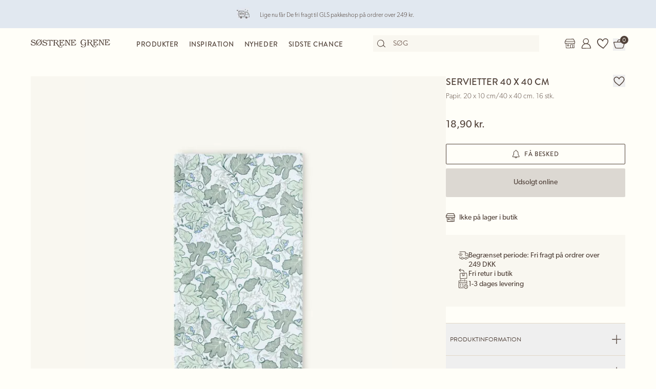

--- FILE ---
content_type: text/html; charset=utf-8
request_url: https://sostrenegrene.com/da/produkter/fest/servietter-40-x-40-cm-p-51a5517
body_size: 15197
content:

<!DOCTYPE html>
<html lang="da">
<head>
    <meta charset="utf-8">
    <meta http-equiv="X-UA-Compatible" content="IE=edge">
    <meta name="viewport" content="width=device-width, initial-scale=1">
    <title>Servietter 40 x 40 cm | Papir. 20 x 10 cm/40 x 40 cm. 16 stk. | Ice Blue, Green</title>
    <meta property="og:locale" content="da_dk" />
    <meta property="og:site_name" content="Søstrene Grene" />
    <meta name="p:domain_verify" content="b72a268b193765c834c2a4f9f88ba8ff" />
    <meta property="fb:app_id" content="1956948844558260" />
    
        <meta name="google-site-verification" content="FTcsc7Tn2W5UCkaf-JiJrPi5j_6VWkD3st31O03F8rM" />

        <script type="text/javascript">
            window.cookieInformationCustomConfig = {
                acceptFrequency: 180,
                declineFrequency: 14
            };
        </script>
        <script id="CookieConsent" data-culture="DA" src="https://policy.cookieinformation.com/uc.js" data-cbid="dc0519fa-f470-41d7-8153-6108cb88a31e" type="text/javascript"></script>
        <!-- Google Tag Manager -->
        <script>
            window._etmc = window._etmc || [];
            window.dataLayer = window.dataLayer || [];
            function gtag() {
                dataLayer.push(arguments);
            }
            gtag('consent', 'default', {
                ad_storage: 'denied',
                analytics_storage: 'denied',
                ad_user_data: 'denied',
                ad_personalization: 'denied',
                wait_for_update: 500,
            });
            gtag('set', 'ads_data_redaction', true);
            gtag('set', 'url_passthrough', true); 

            window.dataLayer.push({
                originalLocation: document.location.protocol + '//' +
                    document.location.hostname +
                    document.location.pathname +
                    document.location.search
            });

            window.dataLayer.push({
                event: 'originalVariables',
                LoggedInState: 'LoggedOut',
                pageType: "productDetails"
            });

            <!-- Google Tag Manager -->
            (function(w,d,s,l,i){w[l]=w[l]||[];w[l].push({'gtm.start':
                    new Date().getTime(),event:'gtm.js'});var f=d.getElementsByTagName(s)[0],
                    j=d.createElement(s),dl=l!='dataLayer'?'&l='+l:'';j.async=true;j.src=
                    'https://www.googletagmanager.com/gtm.js?id=' + i + dl; f.parentNode.insertBefore(j, f);
            })(window, document, 'script', 'dataLayer', 'GTM-PHGK3GG');
        </script>
        <!-- End Google Tag Manager -->


    <script type="text/javascript">
//<![CDATA[
var __jsnlog_configure = function (JL) {
JL.setOptions({"clientIP": "18.190.152.59:41306, 18.190.152.59",
"requestId": "4000874e-0000-9a00-b63f-84710c7967bb",
"enabled": true,
"maxMessages": 2147483647});
var logger0=JL();
logger0.setOptions({"userAgentRegex": "^((?!FBAN\\/FBIOS).)*$"});
}; try { __jsnlog_configure(JL); } catch(e) {};
//]]>
</script>

    <link rel="apple-touch-icon" sizes="180x180" href="https://assets.sostrenegrene.com/client/dist/favicon/apple-touch-icon.png">
    <link rel="icon" type="image/png" sizes="32x32" href="https://assets.sostrenegrene.com/client/dist/favicon/favicon-32x32.png">
    <link rel="icon" type="image/png" sizes="16x16" href="https://assets.sostrenegrene.com/client/dist/favicon/favicon-16x16.png">
    <link rel="manifest" href="https://assets.sostrenegrene.com/client/dist/favicon/site.webmanifest">
    <link rel="mask-icon" href="https://assets.sostrenegrene.com/client/dist/favicon/safari-pinned-tab.svg" color="#504139">
    <link rel="shortcut icon" href="https://assets.sostrenegrene.com/client/dist/favicon/favicon.ico">
    <meta name="msapplication-TileColor" content="#fffef7">
    <meta name="msapplication-config" content="https://assets.sostrenegrene.com/client/dist/favicon/browserconfig.xml">
    <meta name="theme-color" content="#fffef7">
    <link rel="prefetch" href="https://use.typekit.net/lcb5gkz.css" as="style">
    <link rel="stylesheet" href="https://use.typekit.net/lcb5gkz.css">
        <link rel="dns-prefetch" href="https://use.typekit.net" crossorigin>
        <link rel="preconnect" href="https://use.typekit.net" crossorigin>
        <link rel="dns-prefetch" href="https://p.typekit.net" crossorigin>
        <link rel="preconnect" href="https://p.typekit.net" crossorigin>
        <link rel="dns-prefetch" href="https://hello.myfonts.net" crossorigin>
        <link rel="preconnect" href="https://hello.myfonts.net" crossorigin>
        <link rel="dns-prefetch" href="https://cookieinformation.com" crossorigin>
        <link rel="preconnect" href="https://cookieinformation.com" crossorigin>
        <link rel="dns-prefetch" href="https://policy.cookieinformation.com" crossorigin>
        <link rel="preconnect" href="https://policy.cookieinformation.com" crossorigin>
        <link rel="dns-prefetch" href="https://policy.app.cookieinformation.com" crossorigin>
        <link rel="preconnect" href="https://policy.app.cookieinformation.com" crossorigin>
        <link rel="dns-prefetch" href="https://assets.sostrenegrene.com" crossorigin>
        <link rel="preconnect" href="https://assets.sostrenegrene.com" crossorigin>
        <link rel="dns-prefetch" href="https://assets.sostrenegrene.com" crossorigin>
        <link rel="preconnect" href="https://assets.sostrenegrene.com" crossorigin>
        <link rel="dns-prefetch" href="https://s.pinimg.com" crossorigin>
        <link rel="preconnect" href="https://s.pinimg.com" crossorigin>
        <link rel="dns-prefetch" href="https://ct.pinterest.com" crossorigin>
        <link rel="preconnect" href="https://ct.pinterest.com" crossorigin>
        <link rel="dns-prefetch" href="https://connect.facebook.net" crossorigin>
        <link rel="preconnect" href="https://connect.facebook.net" crossorigin>
        <link rel="dns-prefetch" href="https://www.facebook.com" crossorigin>
        <link rel="preconnect" href="https://www.facebook.com" crossorigin>
        <link rel="dns-prefetch" href="https://track.adform.net" crossorigin>
        <link rel="preconnect" href="https://track.adform.net" crossorigin>
        <link rel="dns-prefetch" href="https://www.google.dk" crossorigin>
        <link rel="preconnect" href="https://www.google.dk" crossorigin>
        <link rel="dns-prefetch" href="https://www.google-analytics.com" crossorigin>
        <link rel="preconnect" href="https://www.google-analytics.com" crossorigin>
        <link rel="dns-prefetch" href="https://analytics.google.com" crossorigin>
        <link rel="preconnect" href="https://analytics.google.com" crossorigin>
        <link rel="dns-prefetch" href="https://stats.g.doubleclick.net" crossorigin>
        <link rel="preconnect" href="https://stats.g.doubleclick.net" crossorigin>
        <link rel="dns-prefetch" href="https://www.google.com" crossorigin>
        <link rel="preconnect" href="https://www.google.com" crossorigin>
        <link rel="dns-prefetch" href="https://www.googletagmanager.com" crossorigin>
        <link rel="preconnect" href="https://www.googletagmanager.com" crossorigin>
        <link rel="dns-prefetch" href="https://siteimproveanalytics.com" crossorigin>
        <link rel="preconnect" href="https://siteimproveanalytics.com" crossorigin>
            <link rel="preload" as="script" href="https://assets.sostrenegrene.com/client/dist/assets/main-BrrrDDNT.js" crossorigin />
            <link rel="stylesheet" href="https://assets.sostrenegrene.com/client/dist/assets/index-CPJLypQF.css" />

    <script type="text/javascript" src="/da-DK/7DB674EC21117B2254A4489DC417EF68/dictionary.js"></script>
    <script type="text/javascript" src="/da-DK/76a66518ac3b4472931386e99d1e7b88/legal.js"></script>
    <script type="text/javascript">
            window.mParticle = {
                config: {
                    isDevelopmentMode: false,
                    identityCallback: function (result) { },
                    dataPlan: {
                        planId: 'web',
                        planVersion: 1
                    },
                    v1SecureServiceUrl: 'mp.sostrenegrene.com/webevents/v1/JS/',
                    v2SecureServiceUrl: 'mp.sostrenegrene.com/webevents/v2/JS/',
                    v3SecureServiceUrl: 'mp.sostrenegrene.com/webevents/v3/JS/',
                    configUrl: 'mp.sostrenegrene.com/tags/JS/v2/',
                    identityUrl: 'mp.sostrenegrene.com/identity/v1/',
                    aliasUrl: 'mp.sostrenegrene.com/webevents/v1/identity/'
                },
            };
            (function (t) { window.mParticle = window.mParticle || {}; window.mParticle.EventType = { Unknown: 0, Navigation: 1, Location: 2, Search: 3, Transaction: 4, UserContent: 5, UserPreference: 6, Social: 7, Other: 8 }; window.mParticle.eCommerce = { Cart: {} }; window.mParticle.Identity = {}; window.mParticle.config = window.mParticle.config || {}; window.mParticle.config.rq = []; window.mParticle.config.snippetVersion = 2.3; window.mParticle.ready = function (t) { window.mParticle.config.rq.push(t) }; var e = ["endSession", "logError", "logBaseEvent", "logEvent", "logForm", "logLink", "logPageView", "setSessionAttribute", "setAppName", "setAppVersion", "setOptOut", "setPosition", "startNewSession", "startTrackingLocation", "stopTrackingLocation"]; var o = ["setCurrencyCode", "logCheckout"]; var i = ["identify", "login", "logout", "modify"]; e.forEach(function (t) { window.mParticle[t] = n(t) }); o.forEach(function (t) { window.mParticle.eCommerce[t] = n(t, "eCommerce") }); i.forEach(function (t) { window.mParticle.Identity[t] = n(t, "Identity") }); function n(e, o) { return function () { if (o) { e = o + "." + e } var t = Array.prototype.slice.call(arguments); t.unshift(e); window.mParticle.config.rq.push(t) } } var dpId, dpV, config = window.mParticle.config, env = config.isDevelopmentMode ? 1 : 0, dbUrl = "?env=" + env, dataPlan = window.mParticle.config.dataPlan; dataPlan && (dpId = dataPlan.planId, dpV = dataPlan.planVersion, dpId && (dpV && (dpV < 1 || dpV > 1e3) && (dpV = null), dbUrl += "&plan_id=" + dpId + (dpV ? "&plan_version=" + dpV : ""))); var mp = document.createElement("script"); mp.type = "text/javascript"; mp.async = true; mp.src = "https://mp.sostrenegrene.com/tags/JS/v2/" + t + "/mparticle.js" + dbUrl; var c = document.getElementsByTagName("script")[0]; c.parentNode.insertBefore(mp, c) }
        )("eu1-749e7f6b5e5e6f438c8e26b1772ce4a0");
    </script>

    <script>
        try {
            document.fonts.forEach(function (f) {
                f.family.indexOf('Serendipity') !== -1 && f.load();
            });
        } catch (e) { }
    </script>
</head>
<body class="bg-white-100">
    <script>
        window.vertica = {
            pageData: {"messages":{"productIds":null},"entity":{"id":152405,"provider":"pim"},"metadata":{"navigationTitle":"Servietter 40 x 40 cm","seoTitle":"Servietter 40 x 40 cm | Papir. 20 x 10 cm/40 x 40 cm. 16 stk. | Ice Blue, Green","seoDescription":"Dæk et skønt bord","seoImage":null,"url":"https://sostrenegrene.com/da/produkter/fest/servietter-40-x-40-cm-p-51a5517","index":false,"id":"51a5517","languages":[{"language":"da-DK","url":"https://sostrenegrene.com/da/produkter/fest/servietter-40-x-40-cm-p-51a5517"},{"language":"en-GB","url":"https://sostrenegrene.com/en-gb/products/party/napkins-40-x-40-cm-p-51a5517"},{"language":"fr-FR","url":"https://sostrenegrene.com/fr/produits/fete/serviettes-40-x-40-cm-p-51a5517"},{"language":"nl-NL","url":"https://sostrenegrene.com/nl/producten/feest/servetten-40-x-40-cm-p-51a5517"},{"language":"nl-BE","url":"https://sostrenegrene.com/nl-be/producten/feest/servetten-40-x-40-cm-p-51a5517"},{"language":"fr-BE","url":"https://sostrenegrene.com/fr-be/produits/fete/serviettes-40-x-40-cm-p-51a5517"},{"language":"nb-NO","url":"https://sostrenegrene.com/no/produkter/fest/servietter-40-x-40-cm-p-51a5517"},{"language":"sv-SE","url":"https://sostrenegrene.com/se/produkter/party/servetter-40-x-40-cm-p-51a5517"},{"language":"en-IE","url":"https://sostrenegrene.com/ie/products/party/napkins-40-x-40-cm-p-51a5517"},{"language":"fr-CH","url":"https://sostrenegrene.com/fr-ch/produits/fete/serviettes-40-x-40-cm-p-51a5517"},{"language":"de-CH","url":"https://sostrenegrene.com/de-ch/produkte/party/servietten-40-x-40-cm-p-51a5517"},{"language":"de-DE","url":"https://sostrenegrene.com/de/produkte/party/servietten-40-x-40-cm-p-51a5517"},{"language":"de-AT","url":"https://sostrenegrene.com/at/produkte/party/servietten-40-x-40-cm-p-51a5517"}]},"tracking":{"contentTypeId":1067,"contentId":1069,"contentGroupName":"productDetails_Product","contentGroupId":"1067_1069"},"navigation":{"breadcrumb":[{"name":"Søstrene Grene","url":"/da"},{"name":"Produkter","url":"/da/produkter"},{"name":"Fest","url":"/da/produkter/fest-c-8305"}],"fullBreadCrumb":[{"name":"Søstrene Grene","url":"/da"},{"name":"Produkter","url":"/da/produkter"},{"name":"Fest","url":"/da/produkter/fest-c-8305"},{"name":"Servietter","url":"/da/produkter/servietter-c-8374"}]},"showChatbot":true,"showWatermelonChatbot":true,"isKreaContext":false,"jsonContent":{"alias":"productDetails","content":{"details":{"id":"51a5517","identifiers":{"pim":152405,"categories":["3","32"],"series":null,"brand":null},"name":"Servietter 40 x 40 cm","subtitle":"Papir. 20 x 10 cm/40 x 40 cm. 16 stk.","favoritedBy":null,"description":"Søstrenes servietter er lavet af FSC®-certificeret papir og måler 20 x 10 cm, og 40 x 40 cm når de er foldet ud. Hver pakke indeholder 16 servietter. De er produceret i EU. Servietterne kommer i en pakke med 16 stk. og bærer Svanemærket.\n\nDe kan bruge papirservietter til at pryde Deres bord, eller endda bruge dem i kreative projekter såsom decoupage eller papmaché. Hvis De leder efter inspiration til DIY-projekter eller boligindretning, kan De finde et stort udvalg af kreative idéer på søstrenes inspirationsside.","annaAndClaraText":{"title":"Dæk et skønt bord","description":"\"Med dekorative servietter kan De skabe den helt rigtige stemning,\" siger Clara. Søstrene er yderst glade for disse yndige servietter."},"seriesId":null,"brand":null,"availability":{"status":4,"availableAt":null},"uniqueSellingPoints":[{"type":"FreeShipping","logo":{"svg":{"focalPoint":{"left":0.59619140625,"top":0.44791666666666669},"map":null,"width":96,"height":96,"aspectRatio":1.0,"extension":null,"config":null,"videoId":null,"altText":null,"type":0,"imageType":0,"mediaUrlConfig":{"cdnBaseUrl":"https://contenthub-media.sostrenegrene.com/cdn-cgi/image","sourceUrl":"media/vznjos35/png_delivery.png"},"id":0,"name":null,"url":"https://grene-prod-contenthub-media.azureedge.net/vznjos35/png_delivery.png"},"png":{"focalPoint":{"left":0.59619140625,"top":0.44791666666666669},"map":null,"width":96,"height":96,"aspectRatio":1.0,"extension":null,"config":null,"videoId":null,"altText":null,"type":0,"imageType":0,"mediaUrlConfig":{"cdnBaseUrl":"https://contenthub-media.sostrenegrene.com/cdn-cgi/image","sourceUrl":"media/vznjos35/png_delivery.png"},"id":0,"name":null,"url":"https://grene-prod-contenthub-media.azureedge.net/vznjos35/png_delivery.png"}},"text":"Begrænset periode: Fri fragt på ordrer over 249 DKK","link":null,"trackingId":"freeShippingUsp"},{"type":"FreeReturnToStore","logo":{"svg":{"focalPoint":{"left":0.5,"top":0.5},"map":null,"width":96,"height":96,"aspectRatio":1.0,"extension":null,"config":null,"videoId":null,"altText":null,"type":0,"imageType":0,"mediaUrlConfig":{"cdnBaseUrl":"https://contenthub-media.sostrenegrene.com/cdn-cgi/image","sourceUrl":"media/nuup1tot/png-return.png"},"id":0,"name":null,"url":"https://grene-prod-contenthub-media.azureedge.net/nuup1tot/png-return.png"},"png":{"focalPoint":{"left":0.5,"top":0.5},"map":null,"width":96,"height":96,"aspectRatio":1.0,"extension":null,"config":null,"videoId":null,"altText":null,"type":0,"imageType":0,"mediaUrlConfig":{"cdnBaseUrl":"https://contenthub-media.sostrenegrene.com/cdn-cgi/image","sourceUrl":"media/nuup1tot/png-return.png"},"id":0,"name":null,"url":"https://grene-prod-contenthub-media.azureedge.net/nuup1tot/png-return.png"}},"text":"Fri retur i butik","link":null,"trackingId":"FreeReturninStoreUsp"},{"type":"All","logo":{"svg":{"focalPoint":{"left":0.5,"top":0.5},"map":null,"width":96,"height":96,"aspectRatio":1.0,"extension":null,"config":null,"videoId":null,"altText":null,"type":0,"imageType":0,"mediaUrlConfig":{"cdnBaseUrl":"https://contenthub-media.sostrenegrene.com/cdn-cgi/image","sourceUrl":"media/35bl55f4/png-calender-time.png"},"id":0,"name":null,"url":"https://grene-prod-contenthub-media.azureedge.net/35bl55f4/png-calender-time.png"},"png":{"focalPoint":{"left":0.5,"top":0.5},"map":null,"width":96,"height":96,"aspectRatio":1.0,"extension":null,"config":null,"videoId":null,"altText":null,"type":0,"imageType":0,"mediaUrlConfig":{"cdnBaseUrl":"https://contenthub-media.sostrenegrene.com/cdn-cgi/image","sourceUrl":"media/35bl55f4/png-calender-time.png"},"id":0,"name":null,"url":"https://grene-prod-contenthub-media.azureedge.net/35bl55f4/png-calender-time.png"}},"text":"1-3 dages levering","link":null,"trackingId":"DeliveryDaysUsp"},{"type":"All","logo":{"svg":{"focalPoint":{"left":0.59619140625,"top":0.44791666666666669},"map":null,"width":96,"height":96,"aspectRatio":1.0,"extension":null,"config":null,"videoId":null,"altText":null,"type":0,"imageType":0,"mediaUrlConfig":{"cdnBaseUrl":"https://contenthub-media.sostrenegrene.com/cdn-cgi/image","sourceUrl":"media/vznjos35/png_delivery.png"},"id":0,"name":null,"url":"https://grene-prod-contenthub-media.azureedge.net/vznjos35/png_delivery.png"},"png":{"focalPoint":{"left":0.59619140625,"top":0.44791666666666669},"map":null,"width":96,"height":96,"aspectRatio":1.0,"extension":null,"config":null,"videoId":null,"altText":null,"type":0,"imageType":0,"mediaUrlConfig":{"cdnBaseUrl":"https://contenthub-media.sostrenegrene.com/cdn-cgi/image","sourceUrl":"media/vznjos35/png_delivery.png"},"id":0,"name":null,"url":"https://grene-prod-contenthub-media.azureedge.net/vznjos35/png_delivery.png"}},"text":"Fragt på møbler <br> Pakkeshop: 29,95 kr. <br> Hjemmelevering: 49,95 kr.","link":null,"trackingId":"ShowFurnitureDeliveryUsp"}],"information":[{"name":null,"title":"Sikkerhedsdetaljer","sections":[{"value":"Afsmitning kan forekomme.","icons":null,"links":null,"type":2,"header":"Bemærkninger"}],"trackingId":"accordionSafety"},{"name":"LeveringOgReturnering","title":"Levering og returnering","sections":[{"value":"<p>Forventet leveringstid fra ordreafgivelse er 1-3 hverdage. Vi leverer kun i Danmark, dog ikke Grønland og Færøerne. <br><br>Den forventede leveringstid kan variere i spidsbelastningsperioder. <br><br>Pakken kan også afhentes ved Søstrene Grenes webshop i Viby J.</p>","icons":null,"links":[{"url":"https://sostrenegrene.com/da/kundeservice/levering","text":"Læs mere","type":0,"anchorOrQuerystring":null,"target":null}],"type":2,"header":"Levering"},{"value":"<p>De kan returnere Deres onlinekøb i op til 30 dage, efter De har modtaget varerne. De står selv for betaling af returfragten. <br><br>Ved brug af den medsendte returlabel fratrækkes 34,95 kr. Deres tilgodehavende.<br><br>Det er også muligt at returnere varer, som er købt online, i vores fysiske butikker. Husk i så fald at medbringe Deres udfyldte returseddel.<br><br>Madvarer byttes ikke af hensyn til hygiejne.</p>\n<p>&nbsp;</p>\n<p>Husk, at De kan bytte julegaver købt i Søstrene Grene i perioden 22. oktober til og med 23. december i indeværende år helt frem til den 15. januar i det nye år.</p>","icons":null,"links":[{"url":"https://sostrenegrene.com/da/kundeservice/returnering-og-reklamation","text":"Læs mere","type":0,"anchorOrQuerystring":null,"target":null}],"type":2,"header":"Returnering"}],"trackingId":"accordionDeliveryReturnConditions"},{"name":"OmSøstreneGrene","title":"Om Søstrene Grene","sections":[{"value":"<p>Søstrene Grene er en danskejet virksomhed med mere end 300 butikker verden over. De fiktive søstre, Anna og Clara, har været en del af fortællingen lige siden butikkens grundlæggelse i 1973.<br><br>Vi tilbyder et bredt udvalg af blandt andet boliginteriør, køkkenudstyr og hobbyartikler – med rødder i skandinavisk design og til altid venlige priser.</p>","icons":null,"links":[{"url":"https://sostrenegrene.com/da/anna-og-clara","text":"Læs mere","type":0,"anchorOrQuerystring":null,"target":null}],"type":2,"header":"Velkommen hos Søstrene Grene"}],"trackingId":"about-sosg-test"}],"variantInfo":null,"variants":[{"sku":"511734-034","isFavorite":null,"availability":{"status":4,"availableAt":null},"pricing":{"vat":{"amount":25.0,"formatted":"25 %"},"unit":{"amount":18.9,"formatted":"18,90 kr."},"comparison":null,"ecoCharge":null,"package":null,"packageComparison":null,"packageDescriptionLabel":null},"inventory":{"inStock":0,"description":null,"state":20,"inStores":{"status":1,"description":"Ikke på lager i butik"},"productId":"51a5517","sku":"511734-034"},"color":{"type":0,"name":"Ice Blue","luminance":1,"codes":["#CDD8E6","#6F8387"]},"media":[{"focalPoint":null,"map":null,"width":0,"height":0,"aspectRatio":null,"extension":null,"config":null,"videoId":null,"altText":null,"type":0,"imageType":1,"mediaUrlConfig":{"cdnBaseUrl":"https://media.sostrenegrene.com/cdn-cgi/image","sourceUrl":"catalog/172538-1-511734-034_pack_a.png"},"id":0,"name":null,"url":"https://grene-prod-omni.azureedge.net/catalog/172538-1-511734-034_pack_a.png"}],"information":[{"name":"ProductInformation","title":"Produktinformation","sections":[{"value":[{"value":{"amount":40.0,"unit":"Centimeter","formatted":"40 cm"},"key":"Længde","type":6},{"value":{"amount":40.0,"unit":"Centimeter","formatted":"40 cm"},"key":"Bredde","type":6},{"value":{"amount":0.5,"unit":"Centimeter","formatted":"0,5 cm"},"key":"Højde","type":6},{"value":{"amount":40.0,"unit":"Centimeter","formatted":"40 cm"},"key":"Diameter","type":6},{"value":{"amount":125.0,"unit":"Gram","formatted":"125 g"},"key":"Nettovægt","type":6}],"type":0,"header":"Produktmål"},{"value":"Søstrenes servietter er lavet af FSC®-certificeret papir og måler 20 x 10 cm, og 40 x 40 cm når de er foldet ud. Hver pakke indeholder 16 servietter. De er produceret i EU. Servietterne kommer i en pakke med 16 stk. og bærer Svanemærket.\n\nDe kan bruge papirservietter til at pryde Deres bord, eller endda bruge dem i kreative projekter såsom decoupage eller papmaché. Hvis De leder efter inspiration til DIY-projekter eller boligindretning, kan De finde et stort udvalg af kreative idéer på søstrenes inspirationsside.","icons":null,"links":null,"type":2,"header":"Produktbeskrivelse"},{"value":[{"value":["Ice Blue","Green"],"key":"Farve","type":1},{"value":["Papir"],"key":"Materialer","type":1},{"value":"PL","key":"Produktionsland","type":0},{"value":16,"key":"Antal","type":2},{"value":3.0,"key":"Lag","type":3},{"value":["Egnet til fødevarer"],"key":"Håndtering","type":1},{"value":{"amount":125.0,"unit":"Gram","formatted":"125 g"},"key":"Nettovægt","type":6},{"value":"511734-034","key":"Varenummer","type":0}],"type":0,"header":"Specifikationer"}],"trackingId":"accordionProductInformation"}],"labelling":[{"category":0,"name":"Certificeringer","labels":[{"description":"Svanemærket er det officielle nordiske miljømærke. Når De vælger et produkt med Svanemærket, er De med til at skåne miljøet.","link":{"url":"https://sostrenegrene.com/da/ansvarlighed/produkter","text":"Læs mere","type":0,"anchorOrQuerystring":null,"target":null},"type":0,"icon":{"focalPoint":null,"map":null,"width":144,"height":144,"aspectRatio":1.0,"extension":null,"config":null,"videoId":null,"altText":null,"type":0,"imageType":1,"mediaUrlConfig":{"cdnBaseUrl":"https://media.sostrenegrene.com/cdn-cgi/image","sourceUrl":"catalog/155637-2-nordic-swanx3.png"},"id":0,"name":null,"url":"https://grene-prod-omni.azureedge.net/catalog/155637-2-nordic-swanx3.png"},"name":"Svanemærket","subtitle":null,"caption":null,"customLabelText":null,"id":"CommercialSwan"},{"description":"FSC® Mix Paper garanterer, at produktet er produceret af papir, som stammer fra FSC-certificerede skove, er genbrugt eller kontrolleret.","link":{"url":"https://sostrenegrene.com/da/ansvarlighed/produkter","text":"Læs mere","type":0,"anchorOrQuerystring":null,"target":null},"type":0,"icon":{"focalPoint":null,"map":null,"width":172,"height":192,"aspectRatio":0.9,"extension":null,"config":null,"videoId":null,"altText":null,"type":0,"imageType":1,"mediaUrlConfig":{"cdnBaseUrl":"https://media.sostrenegrene.com/cdn-cgi/image","sourceUrl":"catalog/156119-2-fsc.png"},"id":0,"name":null,"url":"https://grene-prod-omni.azureedge.net/catalog/156119-2-fsc.png"},"name":"FSC® Mix Paper","subtitle":"FSC® Mix Paper","caption":null,"customLabelText":null,"id":"FSCPaperMix"}]}],"ecoCharge":null,"sortedMedia":[{"focalPoint":null,"map":null,"width":0,"height":0,"aspectRatio":null,"extension":null,"config":null,"videoId":null,"altText":null,"type":0,"imageType":1,"mediaUrlConfig":{"cdnBaseUrl":"https://media.sostrenegrene.com/cdn-cgi/image","sourceUrl":"catalog/172538-1-511734-034_pack_a.png"},"id":0,"name":null,"url":"https://grene-prod-omni.azureedge.net/catalog/172538-1-511734-034_pack_a.png"}],"variantName":"Ice Blue, Green","seoTitle":"Servietter 40 x 40 cm | Papir. 20 x 10 cm/40 x 40 cm. 16 stk. | Ice Blue, Green","notForSale":false,"fetchRecommendationsOnVariantChange":false,"allowRemindMe":true,"productModules":[]}],"additionalShippingInfo":null,"projects":[],"tracking":{"categoryIds":["3","32"],"primaryCategoryId":"32","shortDescription":"Dæk et skønt bord","shortDescriptionLength":17,"descriptionLength":518,"brand":null,"labelling":"CommercialSwan/FSCPaperMix","categoryLevel1":"Party","categoryLevel2":"Napkins","categoryLevel3":null},"marketNames":{"da-DK":"Servietter 40 x 40 cm","en-GB":"Napkins 40 x 40 cm","fr-FR":"Serviettes 40 x 40 cm","nl-NL":"Servetten 40 x 40 cm","nl-BE":"Servetten 40 x 40 cm","fr-BE":"Serviettes 40 x 40 cm","nb-NO":"Servietter 40 x 40 cm","sv-SE":"Servetter 40 x 40 cm","en-IE":"Napkins 40 x 40 cm","fr-CH":"Serviettes 40 x 40 cm","de-CH":"Servietten 40 x 40 cm","de-DE":"Servietten 40 x 40 cm","de-AT":"Servietten 40 x 40 cm"},"categoryIds":["3","32"],"campaignIds":[15000],"directUrl":"/da/produkter/fest/servietter-40-x-40-cm-p-51a5517","hrefLangUrls":{"da-DK":"https://sostrenegrene.com/da/produkter/fest/servietter-40-x-40-cm-p-51a5517","en-GB":"https://sostrenegrene.com/en-gb/products/party/napkins-40-x-40-cm-p-51a5517","fr-FR":"https://sostrenegrene.com/fr/produits/fete/serviettes-40-x-40-cm-p-51a5517","nl-NL":"https://sostrenegrene.com/nl/producten/feest/servetten-40-x-40-cm-p-51a5517","nl-BE":"https://sostrenegrene.com/nl-be/producten/feest/servetten-40-x-40-cm-p-51a5517","fr-BE":"https://sostrenegrene.com/fr-be/produits/fete/serviettes-40-x-40-cm-p-51a5517","nb-NO":"https://sostrenegrene.com/no/produkter/fest/servietter-40-x-40-cm-p-51a5517","sv-SE":"https://sostrenegrene.com/se/produkter/party/servetter-40-x-40-cm-p-51a5517","en-IE":"https://sostrenegrene.com/ie/products/party/napkins-40-x-40-cm-p-51a5517","fr-CH":"https://sostrenegrene.com/fr-ch/produits/fete/serviettes-40-x-40-cm-p-51a5517","de-CH":"https://sostrenegrene.com/de-ch/produkte/party/servietten-40-x-40-cm-p-51a5517","de-DE":"https://sostrenegrene.com/de/produkte/party/servietten-40-x-40-cm-p-51a5517","de-AT":"https://sostrenegrene.com/at/produkte/party/servietten-40-x-40-cm-p-51a5517"},"fullCategoryList":[{"3":{"pimId":"3","name":"Fest","parentCategoryId":null,"url":"/da/produkter/fest/","urlIdentifier":"-c-8305","hrefLangDictionary":{"da-DK":"/da/produkter/fest/","de-DE":"/de/produkte/party/","fr-FR":"/fr/produits/fete/","nb-NO":"/no/produkter/fest/","nl-NL":"/nl/producten/feest/","sv-SE":"/se/produkter/party/","en-GB":"/en-gb/products/party/","de-AT":"/at/produkte/party/","de-CH":"/de-ch/produkte/party/","en-IE":"/ie/products/party/","fr-BE":"/fr-be/produits/fete/","fr-CH":"/fr-ch/produits/fete/","nl-BE":"/nl-be/producten/feest/","fi-FI":"/fi/tuotteet/juhlat/"}},"32":{"pimId":"32","name":"Servietter","parentCategoryId":"3","url":"/da/produkter/servietter/","urlIdentifier":"-c-8374","hrefLangDictionary":{"da-DK":"/da/produkter/servietter/","de-DE":"/de/produkte/servietten/","fr-FR":"/fr/produits/serviettes/","nb-NO":"/no/produkter/servietter/","nl-NL":"/nl/producten/servetten/","sv-SE":"/se/produkter/servetter/","en-GB":"/en-gb/products/napkins/","de-AT":"/at/produkte/servietten/","de-CH":"/de-ch/produkte/servietten/","en-IE":"/ie/products/napkins/","fr-BE":"/fr-be/produits/serviettes/","fr-CH":"/fr-ch/produits/serviettes/","nl-BE":"/nl-be/producten/servetten/","fi-FI":"/fi/tuotteet/lautasliinat/"}}}],"campaign":null},"supplementaryTitle":null}}},
            searchContext: {"batchSearchResultUrl":"/da/sogning"},
            footerNavigation: {"linkGroupAboveGraphics":[{"title":"Populære temaer","links":[{"name":"Børnefødselsdag","target":null,"url":"/da/inspiration/bornefodselsdag-t-1321"},{"name":"Fastelavn","target":null,"url":"/da/inspiration/fastelavn-t-1322"},{"name":"Halloween","target":null,"url":"/da/inspiration/halloween-t-4598"},{"name":"Påske","target":null,"url":"/da/inspiration/paske-t-4600"},{"name":"Bryllup","target":null,"url":"/da/inspiration/bryllup-t-4597"},{"name":"Barnedåb og babyshower","target":null,"url":"/da/inspiration/barnedab-t-4599"},{"name":"Havefest","target":null,"url":"da/inspiration/havefest-t-4602"},{"name":"Vidunderligt uderum","target":null,"url":"/da/inspiration/vidunderligt-uderum-t-10535"},{"name":"Kreative vægge","target":null,"url":"/da/inspiration/kreative-vaegge-t-10544"},{"name":"Opbevaring og praktik","target":null,"url":"/da/inspiration/opbevaring-og-praktik-t-10539"}],"noFollow":false,"trackingName":""},{"title":"DIY-projekter","links":[{"name":"Strik","target":null,"url":"/da/inspiration/strik-h-1712"},{"name":"Hækling","target":null,"url":"/da/inspiration/haekling-h-4796"},{"name":"Gaveindpakning","target":null,"url":"/da/inspiration/gaveindpakning-h-1405"},{"name":"Interiør og dekoration","target":null,"url":"/da/inspiration/interior-og-dekoration-h-1387"},{"name":"Kreativ med børn","target":null,"url":"/da/inspiration/kreativ-med-born-h-1619"},{"name":"Nål og tråd","target":null,"url":"/da/inspiration/nal-og-trad-h-4801"},{"name":"Smykker og accessories","target":null,"url":"/da/inspiration/smykker-og-accessories-h-1372"},{"name":"Kreativt genbrug","target":null,"url":"/da/inspiration/kreativt-genbrug-h-4794"},{"name":"Mal og tegn","target":null,"url":"/da/inspiration/mal-og-tegn-h-4750"},{"name":"Strygeperler","target":null,"url":"/da/inspiration/strygeperler-h-4816"}],"noFollow":false,"trackingName":""}],"graphicsDesktop":{"focalPoint":{"left":0.5,"top":0.5},"map":null,"width":0,"height":0,"aspectRatio":null,"extension":"svg","config":null,"videoId":null,"altText":null,"type":3,"imageType":null,"mediaUrlConfig":{"cdnBaseUrl":"https://assets.sostrenegrene.com/cdn-cgi/image","sourceUrl":"media/uzwdwfs0/footer_desktop_2024.svg"},"id":23486,"name":"Footer Desktop 2024","url":"https://assets.sostrenegrene.com/media/uzwdwfs0/footer_desktop_2024.svg"},"graphicsMobile":{"focalPoint":{"left":0.5,"top":0.5},"map":null,"width":0,"height":0,"aspectRatio":null,"extension":"svg","config":null,"videoId":null,"altText":null,"type":3,"imageType":null,"mediaUrlConfig":{"cdnBaseUrl":"https://assets.sostrenegrene.com/cdn-cgi/image","sourceUrl":"media/45be1guy/footer_mobil_2024.svg"},"id":23487,"name":"Footer Mobil 2024","url":"https://assets.sostrenegrene.com/media/45be1guy/footer_mobil_2024.svg"},"linkGroupBelowGraphics":[{"title":"Shop","links":[{"name":"Bolig","target":"","url":"https://sostrenegrene.com/da/produkter/bolig-c-8239"},{"name":"Kreativitet","target":"","url":"https://sostrenegrene.com/da/produkter/kreativitet-c-8304"},{"name":"Fest","target":"","url":"https://sostrenegrene.com/da/produkter/fest-c-8305"},{"name":"Kontorartikler","target":"","url":"https://sostrenegrene.com/da/produkter/kontorartikler-c-8306"},{"name":"Børn","target":"","url":"https://sostrenegrene.com/da/produkter/born-c-8307"},{"name":"Accessories","target":"","url":"https://sostrenegrene.com/da/produkter/accessories-c-8308"},{"name":"Mad og drikke","target":"","url":"https://sostrenegrene.com/da/produkter/mad-og-drikke-c-8309"},{"name":"Skønhed","target":"","url":"https://sostrenegrene.com/da/produkter/skonhed-c-8310"},{"name":"Fortrinlige kup","target":null,"url":"/da/landing/fortrinlige-kup"},{"name":"Rum","target":null,"url":"https://sostrenegrene.com/da/rum"},{"name":"Sidste chance","target":null,"url":"/da/landing/sidste-chance"}],"noFollow":false,"trackingName":""},{"title":"Følg Anna og Clara","links":[{"name":"Facebook","target":"_blank","url":"https://www.facebook.com/sostrenegreneDK"},{"name":"Pinterest","target":"_blank","url":"https://www.pinterest.com/sostrenegrenes/"},{"name":"Instagram","target":"_blank","url":"https://www.instagram.com/sostrenegrene"},{"name":"TikTok","target":"_blank","url":"https://www.tiktok.com/@sostrenegrene"},{"name":"LinkedIn","target":"_blank","url":"https://www.linkedin.com/company/sostrene-grenes-import-a-s"},{"name":"YouTube","target":null,"url":"https://www.youtube.com/user/sostrenegrene"},{"name":"Threads","target":null,"url":"https://www.threads.net/@sostrenegrene"}],"noFollow":false,"trackingName":""},{"title":"Søstrene Grene","links":[{"name":"Anna og Clara","target":null,"url":"/da/anna-og-clara"},{"name":"Ansvarlighed","target":null,"url":"/da/ansvarlighed"},{"name":"Persondatapolitik","target":null,"url":"/da/persondatapolitik"},{"name":"Overensstemmelseserklæringer","target":null,"url":"/da/overensstemmelseserklaeringer"},{"name":"Presse","target":"_blank","url":"https://press.sostrenegrene.com/da"},{"name":"Karriere i butik","target":"_blank","url":"https://jobs.sostrenegrene.com/da"},{"name":"Karriere på HQ","target":"_blank","url":"https://career.sostrenegrene.com/"},{"name":"Tilbagekaldelser","target":"_blank","url":"https://press.sostrenegrene.com/da/tilbagekaldelser"},{"name":"Find butik","target":null,"url":"/da/butikker"},{"name":"Creating Moments","target":"_blank","url":"https://creatingmoments.com/da"},{"name":"Whistleblower","target":null,"url":"/da/whistleblower"}],"noFollow":false,"trackingName":""},{"title":"Kundeservice","links":[{"name":"Kontakt","target":null,"url":"/da/kundeservice"},{"name":"FAQ","target":null,"url":"/da/faq"},{"name":"Levering","target":null,"url":"/da/kundeservice/levering"},{"name":"Reklamation og returnering","target":null,"url":"/da/kundeservice/returnering-og-reklamation"},{"name":"Handelsbetingelser","target":null,"url":"/da/handelsbetingelser"},{"name":"Cookie-politik","target":null,"url":"/da/cookie-politik"},{"name":"Pixel ansvarsfraskrivelse","target":null,"url":"/da/kundeservice/pixel-ansvarsfraskrivelse"},{"name":"Konkurrencevilkår","target":null,"url":"/da/kundeservice/konkurrencevilkar"},{"name":"Smiley-ordningen​","target":null,"url":"/da/ansvarlighed/produkter/smiley-ordningen"},{"name":"B2B","target":null,"url":"/da/landing/b2b"}],"noFollow":false,"trackingName":""}],"appInfoBlockText":"Udforsk Søstrene Grenes app fyldt med inspiration og vidunderlige produkter","appInfoBlockImage":{"focalPoint":{"left":0.5,"top":0.5},"map":null,"width":375,"height":2649,"aspectRatio":null,"extension":"png","config":null,"videoId":null,"altText":"","type":3,"imageType":null,"mediaUrlConfig":{"cdnBaseUrl":"https://assets.sostrenegrene.com/cdn-cgi/image","sourceUrl":"media/cw1bz4pg/dk_app_content_-footer_-web_januar2023.png"},"id":14570,"name":"DK App Content Footer Web Januar2023","url":"https://assets.sostrenegrene.com/media/cw1bz4pg/dk_app_content_-footer_-web_januar2023.png"},"annaAndClaraBlockText":"Mens Anna er kreativ æstetiker, er Clara praktisk og organiseret. Til sammen repræsenterer de to søstre alt det, Søstrene Grene byder på.","annaAndClaraBlockLink":{"name":"Lær Anna og Clara at kende","target":null,"url":"/da/anna-og-clara"},"annaAndClaraBlockTitle":"Mød Anna og Clara"},
            kreaHeaderNavigation: null,
            kreaFooterNavigation: null,
            kreaNewsletterSignupConsentText: "",
            kreaPrivacyPolicyUrl: null,
            isKreaContext: false,
            pageDisclaimer : "",
            serverCultures: [{"name":"Österreich","language":"Deutsch","url":"/at","isoCode":"de-AT"},{"name":"Belgique","language":"Français","url":"/fr-be","isoCode":"fr-BE"},{"name":"België","language":"Nederlands","url":"/nl-be","isoCode":"nl-BE"},{"name":"Schweiz","language":"Deutsch","url":"/de-ch","isoCode":"de-CH"},{"name":"Suisse","language":"Français","url":"/fr-ch","isoCode":"fr-CH"},{"name":"Danmark","language":"Dansk","url":"/da","isoCode":"da-DK"},{"name":"Deutschland","language":"Deutsch","url":"/de","isoCode":"de-DE"},{"name":"Suomi","language":"Suomen kieli","url":"/fi","isoCode":"fi-FI"},{"name":"France","language":"Français","url":"/fr","isoCode":"fr-FR"},{"name":"United Kingdom","language":"English","url":"/en-gb","isoCode":"en-GB"},{"name":"Ireland","language":"English","url":"/ie","isoCode":"en-IE"},{"name":"Nederland","language":"Nederlands","url":"/nl","isoCode":"nl-NL"},{"name":"Norge","language":"Norsk","url":"/no","isoCode":"nb-NO"},{"name":"Sverige","language":"Svenska","url":"/se","isoCode":"sv-SE"}],
            culture: "da-DK",
            language: "da",
            market: "DK",
            enableStoreInventory: true,
            mfl10Enabled: true,
            enableGeoCoding: false,
            enableBackendPurchaseTracking: false,
            enableReceiptHero: false,
            marketUrl: "/da",
            currencyCode: "DKK", 
            storeListUrl: "/da/butikker",
            baseUrl: "sostrenegrene.com",
            cdnUrl: "https://assets.sostrenegrene.com",
            isProduction: true,
            checkoutContext: {
                hasCheckout: true,
                checkoutUrl: "/da/kassen",
                checkoutTermsUrl: "/da/handelsbetingelser",
                disableLoginPromotion: false,
                validatePostalCodeAndCity: true,
                deliveryInfoUrl: "/da/kundeservice/levering",
                footerInformation: [{"icon":"https://assets.sostrenegrene.com/media/tfpmbsht/delivery.svg","title":"Levering og returnering","text":"<p><strong>Levering</strong></p>\n<p>Forventet leveringstid fra ordreafgivelse er 1-3 hverdage. Vi leverer kun i Danmark, dog ikke Grønland og Færøerne. Den forventede leveringstid kan variere i spidsbelastningsperioder. Pakken kan også afhentes ved Søstrene Grenes webshop i Viby J.</p>\n<p><a rel=\"noopener\" href=\"/da/kundeservice/levering\" target=\"_blank\" title=\"Levering\">Læs mere om levering</a></p>\n<p><strong><br>Returnering</strong></p>\n<p>De kan returnere Deres onlinekøb i op til 30 dage, efter De har modtaget varerne. De står selv for betaling af returfragten. Ved brug af den medsendte returlabel fratrækkes 34,95 kr. Deres tilgodehavende. Møbelvarer kan dog returneres uden beregning ved brug af det medsendte returlabel.<br><br>Det er også muligt at returnere varer, som er købt online, i vores fysiske butikker. Husk i så fald at medbringe Deres udfyldte returseddel.</p>\n<p>Madvarer byttes ikke af hensyn til hygiejne.</p>\n<p><a rel=\"noopener\" href=\"/da/kundeservice/returnering-og-reklamation\" target=\"_blank\" title=\"Returnering og reklamation\">Læs mere om returnering</a></p>"},{"icon":"https://assets.sostrenegrene.com/media/g2fo0mdt/lock.svg","title":"Sikkerhed","text":"<p>Når De anvender betalingskort på sostrenegrene.com og i Søstrene Grenes app, er det kun Søstrene Grenes PCI-certificerede samarbejdspartner – og ikke Søstrene Grene – som får adgang til Deres kortoplysninger. Behandling af Deres kortoplysninger er derfor alene en sag mellem Dem og Søstrene Grenes PCI-certificerede samarbejdspartner, selvom det sker, mens De benytter sostrenegrene.com eller Søstrene Grenes app.</p>"}],
                upsaleStepUrl: "/da/kassen/fristende-fund"
            },
            compliancePageUrl: "/da/ansvarlighed/produkter#anchor-z2qguwqu",
            privacyPolicyUrl: "/da/persondatapolitik",
            availableCountries: [{"countryCode":"AL","phonePrefix":"+355","isMarket":false,"postalCodePattern":null,"phoneMinLength":8,"phoneMaxLength":9,"phoneNumberPattern":null,"removeLeadingZero":false},{"countryCode":"AD","phonePrefix":"+376","isMarket":false,"postalCodePattern":null,"phoneMinLength":6,"phoneMaxLength":9,"phoneNumberPattern":null,"removeLeadingZero":false},{"countryCode":"BE","phonePrefix":"+32","isMarket":true,"postalCodePattern":"^[0-9]{4}$","phoneMinLength":8,"phoneMaxLength":10,"phoneNumberPattern":null,"removeLeadingZero":false},{"countryCode":"BA","phonePrefix":"+387","isMarket":false,"postalCodePattern":null,"phoneMinLength":8,"phoneMaxLength":9,"phoneNumberPattern":null,"removeLeadingZero":false},{"countryCode":"BG","phonePrefix":"+359","isMarket":false,"postalCodePattern":null,"phoneMinLength":7,"phoneMaxLength":9,"phoneNumberPattern":null,"removeLeadingZero":false},{"countryCode":"DK","phonePrefix":"+45","isMarket":true,"postalCodePattern":"^[0-9]{4}$","phoneMinLength":8,"phoneMaxLength":8,"phoneNumberPattern":null,"removeLeadingZero":false},{"countryCode":"EE","phonePrefix":"+372","isMarket":false,"postalCodePattern":null,"phoneMinLength":7,"phoneMaxLength":8,"phoneNumberPattern":null,"removeLeadingZero":false},{"countryCode":"FI","phonePrefix":"+358","isMarket":true,"postalCodePattern":"^[0-9]{5}$","phoneMinLength":5,"phoneMaxLength":12,"phoneNumberPattern":null,"removeLeadingZero":false},{"countryCode":"FR","phonePrefix":"+33","isMarket":true,"postalCodePattern":"^[0-9]{5}$","phoneMinLength":9,"phoneMaxLength":10,"phoneNumberPattern":"^(6\\d{8}|7\\d{8}|06\\d{8}|07\\d{8})$","removeLeadingZero":true},{"countryCode":"FO","phonePrefix":"+298","isMarket":true,"postalCodePattern":null,"phoneMinLength":6,"phoneMaxLength":6,"phoneNumberPattern":null,"removeLeadingZero":false},{"countryCode":"GR","phonePrefix":"+30","isMarket":false,"postalCodePattern":null,"phoneMinLength":10,"phoneMaxLength":10,"phoneNumberPattern":null,"removeLeadingZero":false},{"countryCode":"NL","phonePrefix":"+31","isMarket":true,"postalCodePattern":"^[1-9]\\d{3}[\\s-]?[a-zA-Z]{2,}$","phoneMinLength":9,"phoneMaxLength":10,"phoneNumberPattern":null,"removeLeadingZero":false},{"countryCode":"IE","phonePrefix":"+353","isMarket":true,"postalCodePattern":"^[a-zA-Z]\\w{2}\\s?\\w{4}$","phoneMinLength":7,"phoneMaxLength":10,"phoneNumberPattern":null,"removeLeadingZero":false},{"countryCode":"IS","phonePrefix":"+354","isMarket":true,"postalCodePattern":null,"phoneMinLength":7,"phoneMaxLength":9,"phoneNumberPattern":null,"removeLeadingZero":false},{"countryCode":"IT","phonePrefix":"+39","isMarket":false,"postalCodePattern":null,"phoneMinLength":6,"phoneMaxLength":12,"phoneNumberPattern":null,"removeLeadingZero":false},{"countryCode":"XK","phonePrefix":"+383","isMarket":false,"postalCodePattern":null,"phoneMinLength":8,"phoneMaxLength":8,"phoneNumberPattern":null,"removeLeadingZero":false},{"countryCode":"HR","phonePrefix":"+385","isMarket":false,"postalCodePattern":null,"phoneMinLength":8,"phoneMaxLength":9,"phoneNumberPattern":null,"removeLeadingZero":false},{"countryCode":"LV","phonePrefix":"+371","isMarket":false,"postalCodePattern":null,"phoneMinLength":8,"phoneMaxLength":8,"phoneNumberPattern":null,"removeLeadingZero":false},{"countryCode":"LI","phonePrefix":"+423","isMarket":false,"postalCodePattern":null,"phoneMinLength":3,"phoneMaxLength":12,"phoneNumberPattern":null,"removeLeadingZero":false},{"countryCode":"LT","phonePrefix":"+370","isMarket":false,"postalCodePattern":null,"phoneMinLength":8,"phoneMaxLength":8,"phoneNumberPattern":null,"removeLeadingZero":false},{"countryCode":"LU","phonePrefix":"+352","isMarket":false,"postalCodePattern":null,"phoneMinLength":8,"phoneMaxLength":12,"phoneNumberPattern":null,"removeLeadingZero":false},{"countryCode":"MT","phonePrefix":"+356","isMarket":false,"postalCodePattern":null,"phoneMinLength":8,"phoneMaxLength":8,"phoneNumberPattern":null,"removeLeadingZero":false},{"countryCode":"MD","phonePrefix":"+373","isMarket":false,"postalCodePattern":null,"phoneMinLength":8,"phoneMaxLength":8,"phoneNumberPattern":null,"removeLeadingZero":false},{"countryCode":"MC","phonePrefix":"+377","isMarket":false,"postalCodePattern":null,"phoneMinLength":8,"phoneMaxLength":9,"phoneNumberPattern":null,"removeLeadingZero":false},{"countryCode":"ME","phonePrefix":"+382","isMarket":false,"postalCodePattern":null,"phoneMinLength":8,"phoneMaxLength":8,"phoneNumberPattern":null,"removeLeadingZero":false},{"countryCode":"MK","phonePrefix":"+389","isMarket":false,"postalCodePattern":null,"phoneMinLength":8,"phoneMaxLength":8,"phoneNumberPattern":null,"removeLeadingZero":false},{"countryCode":"NO","phonePrefix":"+47","isMarket":true,"postalCodePattern":"^[0-9]{4}$","phoneMinLength":4,"phoneMaxLength":12,"phoneNumberPattern":null,"removeLeadingZero":false},{"countryCode":"PL","phonePrefix":"+48","isMarket":false,"postalCodePattern":null,"phoneMinLength":9,"phoneMaxLength":9,"phoneNumberPattern":null,"removeLeadingZero":false},{"countryCode":"PT","phonePrefix":"+351","isMarket":false,"postalCodePattern":null,"phoneMinLength":9,"phoneMaxLength":9,"phoneNumberPattern":null,"removeLeadingZero":false},{"countryCode":"RO","phonePrefix":"+40","isMarket":false,"postalCodePattern":null,"phoneMinLength":9,"phoneMaxLength":9,"phoneNumberPattern":null,"removeLeadingZero":false},{"countryCode":"SM","phonePrefix":"+378","isMarket":false,"postalCodePattern":null,"phoneMinLength":6,"phoneMaxLength":12,"phoneNumberPattern":null,"removeLeadingZero":false},{"countryCode":"CH","phonePrefix":"+41","isMarket":true,"postalCodePattern":"^[1-9]\\d{3}$","phoneMinLength":9,"phoneMaxLength":9,"phoneNumberPattern":null,"removeLeadingZero":false},{"countryCode":"RS","phonePrefix":"+381","isMarket":false,"postalCodePattern":null,"phoneMinLength":8,"phoneMaxLength":10,"phoneNumberPattern":null,"removeLeadingZero":false},{"countryCode":"SK","phonePrefix":"+421","isMarket":false,"postalCodePattern":null,"phoneMinLength":9,"phoneMaxLength":9,"phoneNumberPattern":null,"removeLeadingZero":false},{"countryCode":"SI","phonePrefix":"+386","isMarket":false,"postalCodePattern":null,"phoneMinLength":8,"phoneMaxLength":8,"phoneNumberPattern":null,"removeLeadingZero":false},{"countryCode":"ES","phonePrefix":"+34","isMarket":false,"postalCodePattern":null,"phoneMinLength":3,"phoneMaxLength":9,"phoneNumberPattern":null,"removeLeadingZero":false},{"countryCode":"GB","phonePrefix":"+44","isMarket":true,"postalCodePattern":"^[A-Za-z]{1,2}[0-9Rr][0-9A-Za-z]? ?[0-9][ABD-HJLNP-UW-Zabd-hjlnp-uw-z]{2}$","phoneMinLength":7,"phoneMaxLength":10,"phoneNumberPattern":null,"removeLeadingZero":false},{"countryCode":"SE","phonePrefix":"+46","isMarket":true,"postalCodePattern":"^\\d{3}\\s?\\d{2}$","phoneMinLength":6,"phoneMaxLength":9,"phoneNumberPattern":null,"removeLeadingZero":false},{"countryCode":"CZ","phonePrefix":"+420","isMarket":false,"postalCodePattern":null,"phoneMinLength":9,"phoneMaxLength":9,"phoneNumberPattern":null,"removeLeadingZero":false},{"countryCode":"DE","phonePrefix":"+49","isMarket":true,"postalCodePattern":"^[0-9]{5}$","phoneMinLength":3,"phoneMaxLength":12,"phoneNumberPattern":null,"removeLeadingZero":false},{"countryCode":"UA","phonePrefix":"+380","isMarket":false,"postalCodePattern":null,"phoneMinLength":9,"phoneMaxLength":9,"phoneNumberPattern":null,"removeLeadingZero":false},{"countryCode":"HU","phonePrefix":"+36","isMarket":false,"postalCodePattern":null,"phoneMinLength":8,"phoneMaxLength":9,"phoneNumberPattern":null,"removeLeadingZero":false},{"countryCode":"AT","phonePrefix":"+43","isMarket":true,"postalCodePattern":"^[0-9]{4}$","phoneMinLength":4,"phoneMaxLength":13,"phoneNumberPattern":null,"removeLeadingZero":false},{"countryCode":"VA","phonePrefix":"+379","isMarket":false,"postalCodePattern":null,"phoneMinLength":6,"phoneMaxLength":12,"phoneNumberPattern":null,"removeLeadingZero":false}],
            userContext: {
                hasLogin: true,
                fbLoginEnabled: true,
                appleLoginEnabled: false,
                loginScreenFooterLinks: [],
                myPageUrl: "/da/min-side",
                myPersonalInformationUrl: "",
                myPageFavoriteProductsUrl: "/da/min-side/gemte-produkter",
                newsletterSignupConsentText: "Ja, send meddelelser med inspiration, kampagner, produkter, begivenheder samt kundeunders&#xF8;gelser. Ved at acceptere, vil De modtage indhold og anbefalinger, tilpasset Dem via e-mail og sms (samt evt. Facebook, Instagram, Google, Youtube og Pinterest). De kan til enhver tid &#xE6;ndre Deres pr&#xE6;ferencer eller afmelde Dem. L&#xE6;s {0}."
            },
            diyListUrl: "/da/diy",
            
            frontendLogging: [],
            paymentProviderSettingsModel:{"environment":"live","clientKey":"live_5HLEW6OIKNF3XBBN7W3UXSSJZUH4HJNP"},
            appContext: {
                appleStoreLink: "https://apps.apple.com/dk/app/s%C3%B8strene-grene/id1574504323",
                googleStoreLink: "https://play.google.com/store/apps/details?id=com.sostrenegrene",
                appleStoreImage: {"focalPoint":{"left":0.5,"top":0.5},"map":null,"width":239,"height":80,"aspectRatio":null,"extension":"png","config":null,"videoId":null,"altText":"","type":3,"imageType":null,"mediaUrlConfig":{"cdnBaseUrl":"https://assets.sostrenegrene.com/cdn-cgi/image","sourceUrl":"media/ltzhh53o/app-store-badge-apple-da.png"},"id":9327,"name":"App.Store.Badge.Apple Da","url":"https://assets.sostrenegrene.com/media/ltzhh53o/app-store-badge-apple-da.png"},
                googleStoreImage: {"focalPoint":{"left":0.5,"top":0.5},"map":null,"width":270,"height":80,"aspectRatio":null,"extension":"png","config":null,"videoId":null,"altText":"","type":3,"imageType":null,"mediaUrlConfig":{"cdnBaseUrl":"https://assets.sostrenegrene.com/cdn-cgi/image","sourceUrl":"media/fucntxpb/app-store-badge-google-da.png"},"id":9328,"name":"App.Store.Badge.Google Da","url":"https://assets.sostrenegrene.com/media/fucntxpb/app-store-badge-google-da.png"}
            }
        };
    </script>
        <script>
            window.vertica.chat = {
                watermelonConfig: {
                    widgetId: "OJRGpQC3gXZ",
                    settingsId: "13673",
                    widgetIdInline: "",
                    settingsIdInline: "",
                },
            };
        </script>

        <!-- Google Tag Manager (noscript) -->
        <noscript><iframe src="https://www.googletagmanager.com/ns.html?id=GTM-PHGK3GG" height="0" width="0" style="display:none;visibility:hidden" title="Google Tag Manager Noscript frame"></iframe></noscript>
        <!-- End Google Tag Manager (noscript) -->

    <div id="app"></div>
            <script type="module" src="https://assets.sostrenegrene.com/client/dist/assets/main-BrrrDDNT.js" crossorigin></script>
    <script type="application/ld+json">
        {
        "@context": "http://schema.org",
        "@type": "WebSite",
        "url": "https://sostrenegrene.com/da"
        }
    </script>
    <script type="text/javascript">
        var legazyBrowser = !!window.MSInputMethodContext && !!window.document.documentMode;
        var isEdge = !legazyBrowser && !!window.StyleMedia;

        function loadAppJs(src, filename, onError, onSuccess) {
            var js = document.createElement("script");
            js.type = "text/javascript";
            js.src = src + filename;
            js.onerror = onError;
            if (onSuccess) {
                js.onload = onSuccess;
            }
            document.body.appendChild(js);
        }

        if (legazyBrowser || isEdge) {
            loadAppJs('/client/dist/', 'oldbrowser.js');
        }
    </script>

        <script src=""
                data-consent-src="https://script.historianhq.com/e47870c8c97c489f8f415b5bee4c1701"
                data-category-consent="cookie_cat_marketing"
                type='text/javascript'
                defer>
        </script>
</body>
</html>

--- FILE ---
content_type: application/x-javascript
request_url: https://assets.sostrenegrene.com/client/dist/assets/search-Hz-lXWKT.js
body_size: 1077
content:
const a={name:"D:/a/1/s/src/Shop.Web/client/src/assets/icons/search",data:{width:"14",height:"14",viewBox:"0 0 14 14",data:'<path pid="0" fill-rule="evenodd" clip-rule="evenodd" d="m10.795 9.984.013.007.045.05a1 1 0 0 0-.058-.057Zm-.038-.02.001-.003.005.002.018.011-.024-.01ZM4.942 1.522c.116-.017.232-.033.35-.042a6.55 6.55 0 0 1 .817-.002c.19.02.373.063.56.105.157.036.315.075.47.123.27.091.543.181.807.285.152.059.298.147.437.23.137.08.273.163.408.247a2.491 2.491 0 0 1 .5.43c.093.107.185.213.274.324.099.128.192.262.279.4.17.262.318.538.46.816.091.19.164.387.239.583.079.21.145.422.195.64.043.26.058.52.075.782.019.273.03.544.018.816-.055.394-.175.775-.301 1.152a3.742 3.742 0 0 1-.162.39 3.95 3.95 0 0 1-.23.397 8.13 8.13 0 0 1-.426.532c-.077.09-.149.182-.226.27a3.238 3.238 0 0 1-.245.252c-.107.082-.216.16-.329.233-.134.085-.264.178-.4.26-.261.154-.525.302-.798.436a7.798 7.798 0 0 1-.74.279c-.251.078-.51.135-.767.185a5.004 5.004 0 0 1-1.066.055 3.55 3.55 0 0 1-.811-.166 8.45 8.45 0 0 1-.602-.244 6.138 6.138 0 0 1-.617-.33c-.2-.133-.39-.28-.569-.44a7.764 7.764 0 0 1-.497-.502 5.676 5.676 0 0 1-.456-.608 9.89 9.89 0 0 1-.371-.635A4.185 4.185 0 0 1 .86 7.83a3.316 3.316 0 0 1-.056-.46 5.872 5.872 0 0 1 .005-.493 9.15 9.15 0 0 1 .349-1.694c.1-.27.215-.536.353-.793.154-.286.318-.564.497-.837.147-.206.299-.407.472-.597.165-.18.352-.344.539-.505a6.29 6.29 0 0 1 .536-.397c.196-.13.394-.257.605-.362a1.41 1.41 0 0 1 .186-.064l.595-.106Zm8.89 11.057c-.108-.1-.225-.19-.332-.29-.09-.083-.174-.173-.265-.256-.22-.203-.46-.385-.694-.576a15.91 15.91 0 0 1-.486-.409c-.136-.121-.265-.25-.4-.37l-.14-.127c-.096-.138-.26-.249-.39-.338-.057-.04-.112-.084-.169-.125a1.45 1.45 0 0 0-.133-.09.648.648 0 0 0-.05-.034l-.01-.008.05-.064c.158-.202.297-.418.418-.645.117-.225.198-.466.28-.704.142-.422.281-.847.311-1.291.03-.449-.025-.897-.046-1.345a3.923 3.923 0 0 0-.12-.749c-.053-.208-.133-.411-.21-.612l-.108-.282a4.127 4.127 0 0 0-.178-.378 12.19 12.19 0 0 0-.316-.579c-.104-.176-.207-.352-.322-.52a4.555 4.555 0 0 0-.393-.491 3.461 3.461 0 0 0-.51-.49 6.69 6.69 0 0 0-.622-.39c-.182-.105-.366-.213-.562-.294C8.227 1.035 8.004.98 7.79.91a7.016 7.016 0 0 0-.827-.22c-.15-.029-.3-.055-.448-.078a2.46 2.46 0 0 0-.392-.029 12.087 12.087 0 0 0-.662.033c-.196.019-.39.05-.582.093-.154.03-.31.06-.465.092-.19.04-.268.077-.446.155-.084.037-.186.08-.316.164-.056.028-.112.06-.166.093a7.934 7.934 0 0 0-1.145.826c-.164.14-.326.284-.473.441-.156.17-.3.35-.433.54a8.676 8.676 0 0 0-1 1.851 6.087 6.087 0 0 0-.219.739c-.115.48-.187.969-.212 1.462-.011.223.003.447.026.67.014.13.045.266.077.392.03.122.066.24.103.361.075.24.194.473.31.696a6.378 6.378 0 0 0 1.24 1.736 5.6 5.6 0 0 0 .538.483c.22.167.451.317.69.46.193.115.398.211.604.3.245.105.494.199.75.272.218.062.445.11.672.129.26.022.528.044.79.03 1.014-.058 2.01-.383 2.883-.877.207-.117.41-.237.607-.368.22-.144.442-.28.637-.456.068-.062.131-.127.194-.193.025.027.053.05.084.072a.73.73 0 0 0 .077.054c.064.052.123.114.187.164.058.045.114.091.17.136l.06.047c.043.034.076.062.135.09l.01.004c.231.205.452.421.69.62.18.149.362.3.55.44.12.089.242.178.355.275.117.1.228.208.34.313.134.126.264.253.399.378.195.179.528.143.699-.047a.474.474 0 0 0-.05-.675Z" _fill="#504139"/>',originalColors:[{type:"fill",color:"#504139"}],stopColors:[]}};export{a as default};
//# sourceMappingURL=search-Hz-lXWKT.js.map
